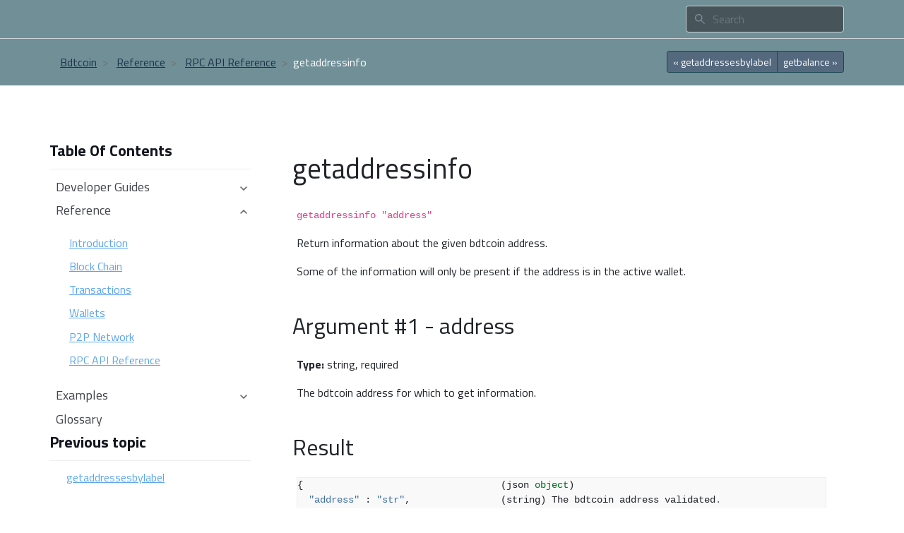

--- FILE ---
content_type: text/html
request_url: https://www.bdtcoin.org/reference/rpc/getaddressinfo.html
body_size: 6433
content:

<!DOCTYPE html>

<html>
  <head>
    <meta charset="utf-8" />
    <meta name="viewport" content="width=device-width, initial-scale=1.0">
    <meta charset="utf-8">
    <meta name="description" content="This site aims to provide the docs
                you need to understand Bdtcoin and start building Bdtcoin-based
                applications." />
    <meta name="viewport" content="width=device-width, initial-scale=1, shrink-to-fit=no">
    <meta http-equiv="x-ua-compatible" content="ie=edge">
    <meta property="og:title" content="getaddressinfo &#8212; Bdtcoin" />
    <meta property="og:description" content="This site aims to provide the
    docs you need to understand Bdtcoin and start building Bdtcoin-based
    applications." />
    <meta property="og:image" content="https://bdtcoin.org/_static/bdtcoindocs.png" />
    <meta property="og:type" content="website" />
    <link href="https://fonts.googleapis.com/css?family=Titillium+Web:400,700&display=swap" rel="stylesheet">
    
    <title>getaddressinfo &#8212; Bdtcoin</title>

    <link rel="stylesheet" href="../../_static/basic.css" type="text/css" />
    <link rel="stylesheet" href="../../_static/pygments.css" type="text/css" />
    <link rel="stylesheet" href="../../_static/sphinxbootstrap4.css" type="text/css" />
    <link rel="stylesheet" href="../../_static/bootstrap-4.3.1-dist/css/bootstrap.min.css" type="text/css" />
    <link rel="stylesheet" type="text/css" href="../../_static/css/main.css" />
    
    <script id="documentation_options" data-url_root="../../" src="../../_static/documentation_options.js"></script>
    <script src="../../_static/jquery.js"></script>
    <script src="../../_static/underscore.js"></script>
    <script src="../../_static/doctools.js"></script>
    <script src="../../_static/language_data.js"></script>
    <script src="../../_static/js/jquery.qrcode.js"></script>
    <script type="text/javascript" src="../../_static/bootstrap-4.3.1-dist/js/bootstrap.min.js"></script>
    <script type="text/javascript" src="../../_static/sphinxbootstrap4.js"></script>
    <link rel="shortcut icon" href="../../_static/favicon.png"/>
    <link rel="index" title="Index" href="../../genindex.html" />
    <link rel="search" title="Search" href="../../search.html" />
    <link rel="next" title="getbalance" href="getbalance.html" />
    <link rel="prev" title="getaddressesbylabel" href="getaddressesbylabel.html" /> 
  </head><body>
  
<nav class="navbar navbar-expand-md  fixed-top navbar-dark">
		<div class="content-container d-flex flex-wrap">
			<a class="navbar-brand py-1" href="../../index.html">
				<div class="header-logo">
					
				</div>
			</a>
			<button class="navbar-toggler navbar-dark ml-auto py-2 black" type="button" data-toggle="collapse"
				data-target="#exCollapsingNavbar2">
				&#9776;
			</button>
			<div class="navbar-collapse collapse" id="exCollapsingNavbar2">
				<ul class="navbar-nav mr-auto">
					
				</ul>
				<div class="dropdown-divider d-block d-md-none my-3"></div>
				
<form class="form-inline navbar-search" action="../../search.html" method="get">
  <input type="text" name="q" class="navbar-search-input form-control" placeholder="Search" />
  <input type="hidden" name="check_keywords" value="yes" />
  <input type="hidden" name="area" value="default" />
</form>

			</div>
		</div>
	
		<!--<div class="row hidden-sm-up">
						<div class="collapse navbar-toggleable-xs container" id="exCollapsingNavbar2">
								<div class="container">
								　　 <a class="navbar-brand" href="../../index.html">
												Bdtcoin
										</a>
								</div>
								<ul class="nav navbar-nav">
								</ul>
								<div class="dropdown-divider"></div>
								<div class="navbar-text">search<div>
								
<form class="form-inline navbar-search" action="../../search.html" method="get">
  <input type="text" name="q" class="navbar-search-input form-control" placeholder="Search" />
  <input type="hidden" name="check_keywords" value="yes" />
  <input type="hidden" name="area" value="default" />
</form>

						</div>
				</div>-->
</nav>
</div>

  
  <div class="breadcrumbs-section" role="navigation" aria-label="related navigation">
	<div class="content-container">
		<div class="d-flex justify-content-between flex-wrap">
			<ol class="breadcrumb">
				<li class="breadcrumb-item">
					<a href="../../index.html">Bdtcoin</a>
				</li>
				<li class="breadcrumb-item">
					<a href="../index.html" >Reference</a>
				</li>
				<li class="breadcrumb-item">
					<a href="index.html"  accesskey="U" class="active" >RPC API Reference</a>
				</li>
				<li class="breadcrumb-item active">getaddressinfo</li>
			</ol>

			<div class="btn-group btn-group-sm" role="group" aria-label="Basic example">
				<a href="getaddressesbylabel.html" title="Previous Chapter: getaddressesbylabel" class="btn btn-primary"
					role="botton" accesskey="P">
					&laquo; getaddressesbylabel
				</a>
				<a href="getbalance.html" title="Next Chapter: getbalance" class="btn btn-primary"
					role="botton" accesskey="N">
					getbalance &raquo;
				</a>
			</div>
		</div>
	</div>
</div>

  <div class="main container-fluid">
    <div class="content-container">
      <div class="row"> 
  
      <div class="sphinxsidebar d-none d-md-block">
        <div class="sphinxsidebarwrapper">          
            <h4>Table Of Contents</h4>
            
            
              <div class="sidebartoctree">
                <ul class="current">
<li class="toctree-l1"><a class="reference internal" href="../../devguide/index.html">Developer Guides</a><ul>
<li class="toctree-l2"><a class="reference internal" href="../../devguide/block_chain.html">Block Chain</a></li>
<li class="toctree-l2"><a class="reference internal" href="../../devguide/transactions.html">Transactions</a></li>
<li class="toctree-l2"><a class="reference internal" href="../../devguide/contracts.html">Contracts</a></li>
<li class="toctree-l2"><a class="reference internal" href="../../devguide/wallets.html">Wallets</a></li>
<li class="toctree-l2"><a class="reference internal" href="../../devguide/payment_processing.html">Payment Processing</a></li>
<li class="toctree-l2"><a class="reference internal" href="../../devguide/operating_modes.html">Operating Modes</a></li>
<li class="toctree-l2"><a class="reference internal" href="../../devguide/p2p_network.html">P2P Network</a></li>
<li class="toctree-l2"><a class="reference internal" href="../../devguide/mining.html">Mining</a></li>
</ul>
</li>
<li class="toctree-l1 current"><a class="reference internal" href="../index.html">Reference</a><ul class="current">
<li class="toctree-l2"><a class="reference internal" href="../intro.html">Introduction</a></li>
<li class="toctree-l2"><a class="reference internal" href="../block_chain.html">Block Chain</a></li>
<li class="toctree-l2"><a class="reference internal" href="../transactions.html">Transactions</a></li>
<li class="toctree-l2"><a class="reference internal" href="../wallets.html">Wallets</a></li>
<li class="toctree-l2"><a class="reference internal" href="../p2p_networking.html">P2P Network</a></li>
<li class="toctree-l2 current"><a class="reference internal" href="index.html">RPC API Reference</a></li>
</ul>
</li>
<li class="toctree-l1"><a class="reference internal" href="../../examples/index.html">Examples</a><ul>
<li class="toctree-l2"><a class="reference internal" href="../../examples/intro.html">Introduction</a></li>
<li class="toctree-l2"><a class="reference internal" href="../../examples/testing.html">Testing Applications</a></li>
<li class="toctree-l2"><a class="reference internal" href="../../examples/transactions.html">Transactions</a></li>
<li class="toctree-l2"><a class="reference internal" href="../../examples/payment_processing.html">Payment Processing</a></li>
<li class="toctree-l2"><a class="reference internal" href="../../examples/p2p_networking.html">P2P Network</a></li>
</ul>
</li>
<li class="toctree-l1"><a class="reference internal" href="../../glossary.html">Glossary</a></li>
</ul>

              </div>
            
          
  <h4>Previous topic</h4>
  <p class="topless"><a href="getaddressesbylabel.html"
                        title="previous chapter">getaddressesbylabel</a></p>
  <h4>Next topic</h4>
  <p class="topless"><a href="getbalance.html"
                        title="next chapter">getbalance</a></p>















        </div>
      </div>
       
  
        <div class="document">
        <div class="documentwrapper">
          <div class="bodywrapper">
            <div class="body">
              
  <div class="section" id="getaddressinfo">
<h1>getaddressinfo<a class="headerlink" href="getaddressinfo.html#getaddressinfo" title="Permalink to this headline">¶</a></h1>
<p><code class="docutils literal notranslate"><span class="pre">getaddressinfo</span> <span class="pre">&quot;address&quot;</span></code></p>
<p>Return information about the given bdtcoin address.</p>
<p>Some of the information will only be present if the address is in the active wallet.</p>
<div class="section" id="argument-1-address">
<h2>Argument #1 - address<a class="headerlink" href="getaddressinfo.html#argument-1-address" title="Permalink to this headline">¶</a></h2>
<p><strong>Type:</strong> string, required</p>
<p>The bdtcoin address for which to get information.</p>
</div>
<div class="section" id="result">
<h2>Result<a class="headerlink" href="getaddressinfo.html#result" title="Permalink to this headline">¶</a></h2>
<div class="highlight-default notranslate"><div class="highlight"><pre><span></span><span class="p">{</span>                                   <span class="p">(</span><span class="n">json</span> <span class="nb">object</span><span class="p">)</span>
  <span class="s2">&quot;address&quot;</span> <span class="p">:</span> <span class="s2">&quot;str&quot;</span><span class="p">,</span>                <span class="p">(</span><span class="n">string</span><span class="p">)</span> <span class="n">The</span> <span class="n">bdtcoin</span> <span class="n">address</span> <span class="n">validated</span><span class="o">.</span>
  <span class="s2">&quot;scriptPubKey&quot;</span> <span class="p">:</span> <span class="s2">&quot;hex&quot;</span><span class="p">,</span>           <span class="p">(</span><span class="n">string</span><span class="p">)</span> <span class="n">The</span> <span class="nb">hex</span><span class="o">-</span><span class="n">encoded</span> <span class="n">scriptPubKey</span> <span class="n">generated</span> <span class="n">by</span> <span class="n">the</span> <span class="n">address</span><span class="o">.</span>
  <span class="s2">&quot;ismine&quot;</span> <span class="p">:</span> <span class="n">true</span><span class="o">|</span><span class="n">false</span><span class="p">,</span>            <span class="p">(</span><span class="n">boolean</span><span class="p">)</span> <span class="n">If</span> <span class="n">the</span> <span class="n">address</span> <span class="ow">is</span> <span class="n">yours</span><span class="o">.</span>
  <span class="s2">&quot;iswatchonly&quot;</span> <span class="p">:</span> <span class="n">true</span><span class="o">|</span><span class="n">false</span><span class="p">,</span>       <span class="p">(</span><span class="n">boolean</span><span class="p">)</span> <span class="n">If</span> <span class="n">the</span> <span class="n">address</span> <span class="ow">is</span> <span class="n">watchonly</span><span class="o">.</span>
  <span class="s2">&quot;solvable&quot;</span> <span class="p">:</span> <span class="n">true</span><span class="o">|</span><span class="n">false</span><span class="p">,</span>          <span class="p">(</span><span class="n">boolean</span><span class="p">)</span> <span class="n">If</span> <span class="n">we</span> <span class="n">know</span> <span class="n">how</span> <span class="n">to</span> <span class="n">spend</span> <span class="n">coins</span> <span class="n">sent</span> <span class="n">to</span> <span class="n">this</span> <span class="n">address</span><span class="p">,</span> <span class="n">ignoring</span> <span class="n">the</span> <span class="n">possible</span> <span class="n">lack</span> <span class="n">of</span> <span class="n">private</span> <span class="n">keys</span><span class="o">.</span>
  <span class="s2">&quot;desc&quot;</span> <span class="p">:</span> <span class="s2">&quot;str&quot;</span><span class="p">,</span>                   <span class="p">(</span><span class="n">string</span><span class="p">,</span> <span class="n">optional</span><span class="p">)</span> <span class="n">A</span> <span class="n">descriptor</span> <span class="k">for</span> <span class="n">spending</span> <span class="n">coins</span> <span class="n">sent</span> <span class="n">to</span> <span class="n">this</span> <span class="n">address</span> <span class="p">(</span><span class="n">only</span> <span class="n">when</span> <span class="n">solvable</span><span class="p">)</span><span class="o">.</span>
  <span class="s2">&quot;isscript&quot;</span> <span class="p">:</span> <span class="n">true</span><span class="o">|</span><span class="n">false</span><span class="p">,</span>          <span class="p">(</span><span class="n">boolean</span><span class="p">)</span> <span class="n">If</span> <span class="n">the</span> <span class="n">key</span> <span class="ow">is</span> <span class="n">a</span> <span class="n">script</span><span class="o">.</span>
  <span class="s2">&quot;ischange&quot;</span> <span class="p">:</span> <span class="n">true</span><span class="o">|</span><span class="n">false</span><span class="p">,</span>          <span class="p">(</span><span class="n">boolean</span><span class="p">)</span> <span class="n">If</span> <span class="n">the</span> <span class="n">address</span> <span class="n">was</span> <span class="n">used</span> <span class="k">for</span> <span class="n">change</span> <span class="n">output</span><span class="o">.</span>
  <span class="s2">&quot;iswitness&quot;</span> <span class="p">:</span> <span class="n">true</span><span class="o">|</span><span class="n">false</span><span class="p">,</span>         <span class="p">(</span><span class="n">boolean</span><span class="p">)</span> <span class="n">If</span> <span class="n">the</span> <span class="n">address</span> <span class="ow">is</span> <span class="n">a</span> <span class="n">witness</span> <span class="n">address</span><span class="o">.</span>
  <span class="s2">&quot;witness_version&quot;</span> <span class="p">:</span> <span class="n">n</span><span class="p">,</span>            <span class="p">(</span><span class="n">numeric</span><span class="p">,</span> <span class="n">optional</span><span class="p">)</span> <span class="n">The</span> <span class="n">version</span> <span class="n">number</span> <span class="n">of</span> <span class="n">the</span> <span class="n">witness</span> <span class="n">program</span><span class="o">.</span>
  <span class="s2">&quot;witness_program&quot;</span> <span class="p">:</span> <span class="s2">&quot;hex&quot;</span><span class="p">,</span>        <span class="p">(</span><span class="n">string</span><span class="p">,</span> <span class="n">optional</span><span class="p">)</span> <span class="n">The</span> <span class="nb">hex</span> <span class="n">value</span> <span class="n">of</span> <span class="n">the</span> <span class="n">witness</span> <span class="n">program</span><span class="o">.</span>
  <span class="s2">&quot;script&quot;</span> <span class="p">:</span> <span class="s2">&quot;str&quot;</span><span class="p">,</span>                 <span class="p">(</span><span class="n">string</span><span class="p">,</span> <span class="n">optional</span><span class="p">)</span> <span class="n">The</span> <span class="n">output</span> <span class="n">script</span> <span class="nb">type</span><span class="o">.</span> <span class="n">Only</span> <span class="k">if</span> <span class="n">isscript</span> <span class="ow">is</span> <span class="n">true</span> <span class="ow">and</span> <span class="n">the</span> <span class="n">redeemscript</span> <span class="ow">is</span> <span class="n">known</span><span class="o">.</span> <span class="n">Possible</span>
                                    <span class="n">types</span><span class="p">:</span> <span class="n">nonstandard</span><span class="p">,</span> <span class="n">pubkey</span><span class="p">,</span> <span class="n">pubkeyhash</span><span class="p">,</span> <span class="n">scripthash</span><span class="p">,</span> <span class="n">multisig</span><span class="p">,</span> <span class="n">nulldata</span><span class="p">,</span> <span class="n">witness_v0_keyhash</span><span class="p">,</span>
                                    <span class="n">witness_v0_scripthash</span><span class="p">,</span> <span class="n">witness_unknown</span><span class="o">.</span>
  <span class="s2">&quot;hex&quot;</span> <span class="p">:</span> <span class="s2">&quot;hex&quot;</span><span class="p">,</span>                    <span class="p">(</span><span class="n">string</span><span class="p">,</span> <span class="n">optional</span><span class="p">)</span> <span class="n">The</span> <span class="n">redeemscript</span> <span class="k">for</span> <span class="n">the</span> <span class="n">p2sh</span> <span class="n">address</span><span class="o">.</span>
  <span class="s2">&quot;pubkeys&quot;</span> <span class="p">:</span> <span class="p">[</span>                     <span class="p">(</span><span class="n">json</span> <span class="n">array</span><span class="p">,</span> <span class="n">optional</span><span class="p">)</span> <span class="n">Array</span> <span class="n">of</span> <span class="n">pubkeys</span> <span class="n">associated</span> <span class="k">with</span> <span class="n">the</span> <span class="n">known</span> <span class="n">redeemscript</span> <span class="p">(</span><span class="n">only</span> <span class="k">if</span> <span class="n">script</span> <span class="ow">is</span> <span class="n">multisig</span><span class="p">)</span><span class="o">.</span>
    <span class="s2">&quot;str&quot;</span><span class="p">,</span>                          <span class="p">(</span><span class="n">string</span><span class="p">)</span>
    <span class="o">...</span>
  <span class="p">],</span>
  <span class="s2">&quot;sigsrequired&quot;</span> <span class="p">:</span> <span class="n">n</span><span class="p">,</span>               <span class="p">(</span><span class="n">numeric</span><span class="p">,</span> <span class="n">optional</span><span class="p">)</span> <span class="n">The</span> <span class="n">number</span> <span class="n">of</span> <span class="n">signatures</span> <span class="n">required</span> <span class="n">to</span> <span class="n">spend</span> <span class="n">multisig</span> <span class="n">output</span> <span class="p">(</span><span class="n">only</span> <span class="k">if</span> <span class="n">script</span> <span class="ow">is</span> <span class="n">multisig</span><span class="p">)</span><span class="o">.</span>
  <span class="s2">&quot;pubkey&quot;</span> <span class="p">:</span> <span class="s2">&quot;hex&quot;</span><span class="p">,</span>                 <span class="p">(</span><span class="n">string</span><span class="p">,</span> <span class="n">optional</span><span class="p">)</span> <span class="n">The</span> <span class="nb">hex</span> <span class="n">value</span> <span class="n">of</span> <span class="n">the</span> <span class="n">raw</span> <span class="n">public</span> <span class="n">key</span> <span class="k">for</span> <span class="n">single</span><span class="o">-</span><span class="n">key</span> <span class="n">addresses</span> <span class="p">(</span><span class="n">possibly</span> <span class="n">embedded</span> <span class="ow">in</span> <span class="n">P2SH</span> <span class="ow">or</span> <span class="n">P2WSH</span><span class="p">)</span><span class="o">.</span>
  <span class="s2">&quot;embedded&quot;</span> <span class="p">:</span> <span class="p">{</span>                    <span class="p">(</span><span class="n">json</span> <span class="nb">object</span><span class="p">,</span> <span class="n">optional</span><span class="p">)</span> <span class="n">Information</span> <span class="n">about</span> <span class="n">the</span> <span class="n">address</span> <span class="n">embedded</span> <span class="ow">in</span> <span class="n">P2SH</span> <span class="ow">or</span> <span class="n">P2WSH</span><span class="p">,</span> <span class="k">if</span> <span class="n">relevant</span> <span class="ow">and</span> <span class="n">known</span><span class="o">.</span>
    <span class="o">...</span>                             <span class="n">Includes</span> <span class="nb">all</span> <span class="n">getaddressinfo</span> <span class="n">output</span> <span class="n">fields</span> <span class="k">for</span> <span class="n">the</span> <span class="n">embedded</span> <span class="n">address</span><span class="p">,</span> <span class="n">excluding</span> <span class="n">metadata</span> <span class="p">(</span><span class="n">timestamp</span><span class="p">,</span> <span class="n">hdkeypath</span><span class="p">,</span> <span class="n">hdseedid</span><span class="p">)</span>
                                    <span class="ow">and</span> <span class="n">relation</span> <span class="n">to</span> <span class="n">the</span> <span class="n">wallet</span> <span class="p">(</span><span class="n">ismine</span><span class="p">,</span> <span class="n">iswatchonly</span><span class="p">)</span><span class="o">.</span>
  <span class="p">},</span>
  <span class="s2">&quot;iscompressed&quot;</span> <span class="p">:</span> <span class="n">true</span><span class="o">|</span><span class="n">false</span><span class="p">,</span>      <span class="p">(</span><span class="n">boolean</span><span class="p">,</span> <span class="n">optional</span><span class="p">)</span> <span class="n">If</span> <span class="n">the</span> <span class="n">pubkey</span> <span class="ow">is</span> <span class="n">compressed</span><span class="o">.</span>
  <span class="s2">&quot;timestamp&quot;</span> <span class="p">:</span> <span class="n">xxx</span><span class="p">,</span>                <span class="p">(</span><span class="n">numeric</span><span class="p">,</span> <span class="n">optional</span><span class="p">)</span> <span class="n">The</span> <span class="n">creation</span> <span class="n">time</span> <span class="n">of</span> <span class="n">the</span> <span class="n">key</span><span class="p">,</span> <span class="k">if</span> <span class="n">available</span><span class="p">,</span> <span class="n">expressed</span> <span class="ow">in</span> <span class="n">UNIX</span> <span class="n">epoch</span> <span class="n">time</span><span class="o">.</span>
  <span class="s2">&quot;hdkeypath&quot;</span> <span class="p">:</span> <span class="s2">&quot;str&quot;</span><span class="p">,</span>              <span class="p">(</span><span class="n">string</span><span class="p">,</span> <span class="n">optional</span><span class="p">)</span> <span class="n">The</span> <span class="n">HD</span> <span class="n">keypath</span><span class="p">,</span> <span class="k">if</span> <span class="n">the</span> <span class="n">key</span> <span class="ow">is</span> <span class="n">HD</span> <span class="ow">and</span> <span class="n">available</span><span class="o">.</span>
  <span class="s2">&quot;hdseedid&quot;</span> <span class="p">:</span> <span class="s2">&quot;hex&quot;</span><span class="p">,</span>               <span class="p">(</span><span class="n">string</span><span class="p">,</span> <span class="n">optional</span><span class="p">)</span> <span class="n">The</span> <span class="n">Hash160</span> <span class="n">of</span> <span class="n">the</span> <span class="n">HD</span> <span class="n">seed</span><span class="o">.</span>
  <span class="s2">&quot;hdmasterfingerprint&quot;</span> <span class="p">:</span> <span class="s2">&quot;hex&quot;</span><span class="p">,</span>    <span class="p">(</span><span class="n">string</span><span class="p">,</span> <span class="n">optional</span><span class="p">)</span> <span class="n">The</span> <span class="n">fingerprint</span> <span class="n">of</span> <span class="n">the</span> <span class="n">master</span> <span class="n">key</span><span class="o">.</span>
  <span class="s2">&quot;labels&quot;</span> <span class="p">:</span> <span class="p">[</span>                      <span class="p">(</span><span class="n">json</span> <span class="n">array</span><span class="p">)</span> <span class="n">Array</span> <span class="n">of</span> <span class="n">labels</span> <span class="n">associated</span> <span class="k">with</span> <span class="n">the</span> <span class="n">address</span><span class="o">.</span> <span class="n">Currently</span> <span class="n">limited</span> <span class="n">to</span> <span class="n">one</span> <span class="n">label</span> <span class="n">but</span> <span class="n">returned</span>
                                    <span class="k">as</span> <span class="n">an</span> <span class="n">array</span> <span class="n">to</span> <span class="n">keep</span> <span class="n">the</span> <span class="n">API</span> <span class="n">stable</span> <span class="k">if</span> <span class="n">multiple</span> <span class="n">labels</span> <span class="n">are</span> <span class="n">enabled</span> <span class="ow">in</span> <span class="n">the</span> <span class="n">future</span><span class="o">.</span>
    <span class="s2">&quot;str&quot;</span><span class="p">,</span>                          <span class="p">(</span><span class="n">string</span><span class="p">)</span> <span class="n">Label</span> <span class="n">name</span> <span class="p">(</span><span class="n">defaults</span> <span class="n">to</span> <span class="s2">&quot;&quot;</span><span class="p">)</span><span class="o">.</span>
    <span class="o">...</span>
  <span class="p">]</span>
<span class="p">}</span>
</pre></div>
</div>
</div>
<div class="section" id="examples">
<h2>Examples<a class="headerlink" href="getaddressinfo.html#examples" title="Permalink to this headline">¶</a></h2>
<div class="highlight-shell notranslate"><div class="highlight"><pre><span></span>bdtcoin-cli getaddressinfo <span class="s2">&quot;bc1q09vm5lfy0j5reeulh4x5752q25uqqvz34hufdl&quot;</span>
</pre></div>
</div>
<div class="highlight-shell notranslate"><div class="highlight"><pre><span></span>curl --user myusername --data-binary <span class="s1">&#39;{&quot;jsonrpc&quot;: &quot;1.0&quot;, &quot;id&quot;: &quot;curltest&quot;, &quot;method&quot;: &quot;getaddressinfo&quot;, &quot;params&quot;: [&quot;bc1q09vm5lfy0j5reeulh4x5752q25uqqvz34hufdl&quot;]}&#39;</span> -H <span class="s1">&#39;content-type: text/plain;&#39;</span> http://127.0.0.1:7397/
</pre></div>
</div>
</div>
</div>


            </div>
          </div>
        </div>
      </div>
        <div class="clearer"></div>
        </div>
      </div>
    </div>
<footer class="footer">
  <div class="footer-with-logo">
    <div class="footer-container">
      <a href="https://bdtcoin.org/">
        <div class="footer-logo"></div>
      </a>

      <div class="footer-row ">
        <div class="donate">
          <div class="donate-row">
            <div>
              <span class="footer-title">Support Bdtcoin.org:</span>
              <button onclick="openDonationModal()" class="donate-btn">Donate</button>
              <p class="donate-text">
                <a class="donate-link" href="bdtcoin:bVVfsqKBFYVyRyo9oEwhLQynxiS4gyn6Zu" target="_blank">bVVfsqKBFYVyRyo9oEwhLQynxiS4gyn6Zu</a>
              </p>
            </div>
          </div>
        </div>
        
        <div class="footermenu">
          <div class="footermenu-item footermenu-introduction">
            <p class="footer-title">Introduction:</p>
            <ul class="footermenu-list">
              <li>
                <a href="https://bdtcoin.org/bdtcoin-for-individuals">Individuals</a>
              </li>
              <li>
                <a href="https://bdtcoin.org/bdtcoin-for-businesses">Businesses</a>
              </li>
              <li>
                <a href="../../index.html">Developers</a>
              </li>
              <li>
                <a href="https://bdtcoin.org/getting-started">Getting started</a>
              </li>
              <li>
                <a href="https://bdtcoin.org/how-it-works">How it works</a>
              </li>
              <li>
                <a href="https://bdtcoin.org/you-need-to-know">You need to know</a>
              </li>
                <a href="https://bdtcoin.org/bdtcoin-paper">White paper</a>
              </li>
            </ul>
          </div>
          
          <div class="footermenu-item footermenu-resources">
            <p class="footer-title">Resources:</p>
            <ul class="footermenu-list">
              <li>
                <a href="https://bdtcoin.org/resources">Resources</a>
              <li>
                <a href="https://bdtcoin.org/exchanges">Exchanges</a>
              </li>
              <li>
                <a href="https://bdtcoin.org/community">Community</a>
              </li>
              <li>
                <a href="https://bdtcoin.org/vocabulary">Vocabulary</a>
              </li>
              <li>
                <a href="https://bdtcoin.org/events">Events</a>
              </li>
              <li>
                <a href="https://bdtcoin.org/bdtcoin-core/">Bdtcoin Core</a>
              </li>
            </ul>
          </div>
          
          <div class="footermenu-item footermenu-participate">
            <p class="footer-title">Participate:</p>
            <ul class="footermenu-list">
              <li>
                <a href="https://bdtcoin.org/support-bdtcoin">Support Bdtcoin</a>
              
              </li>
              <li>
                <a href="https://bdtcoin.org/buy">Buy Bdtcoin</a>
              </li>
              <li>
                <a href="https://bdtcoin.org/full-node">Running a full node</a>
              </li>
              <li>
                <a href="https://bdtcoin.org/development">Development</a>
              </li>
            </ul>
          </div>
          <div class="footermenu-item footermenu-other">
            <p class="footer-title">Other:</p>
            <a href="https://bdtcoin.org/scams">Avoid Scams</a>
            <a href="https://bdtcoin.org/legal">Legal</a>
            <a href="https://bdtcoin.org/privacy">Privacy Policy</a>
            <a href="https://bdtcoin.org/press">Press</a>
            <a href="https://bdtcoin.org/about-us">About bdtcoin.org</a>
            <a href="https://bdtcoin.org/blog">Blog</a>
          </div>
        </div>
      </div>
    </div>
  </div>
  <div class="copyright">
      <div>&copy; Copyright Bdtcoin Project 2021-2022.</div>
  </div>
</footer>

<div id="donation-modal" style="display: none" class="donation-modal open">
  <div>
    <div>
      <div class="modal-close-btn" onclick="closeDonationModal()">×</div>
      <p class="modal-header-text">Donate to Bdtcoin.org</p>
    </div>
    <p class="modal-subheader">Use this QR code or address below</p>
    <div style="text-align: center;">
      <div id="donation-qr-code" data-address="bVVfsqKBFYVyRyo9oEwhLQynxiS4gyn6Zu"></div>
    </div>
    <div>
      <a
        class="donation-bdtc-address"
        href="bdtcoin:bVVfsqKBFYVyRyo9oEwhLQynxiS4gyn6Zu"
        target="_blank"
      >
        bVVfsqKBFYVyRyo9oEwhLQynxiS4gyn6Zu
      </a>
    </div>
    <div style="overflow-y:hidden;text-align: center;">
      <div class="donation-buttons">
        <button type="button" class="donation-amount-btn" data-amount-usd="5">
          $5.00
          <div class="donation-amount-usd-in-bdtc">(... BDTC)</div>
        </button>
        <button type="button" class="donation-amount-btn" data-amount-usd="25">
          $25.00
          <div class="donation-amount-usd-in-bdtc">(... BDTC)</div>
        </button>
        <button type="button" class="donation-amount-btn" data-amount-usd="50">
          $50.00
          <div class="donation-amount-usd-in-bdtc">(... BDTC)</div>
        </button>
      </div>

      <div class="donation-inputs">
        <input
          type="text"
          placeholder="Or custom amount? (BDTC)"
          id="donation-input-amount-bdtc" class="donation-amount-input">
        <input
          type="text"
          placeholder="Or custom amount? (USD)"
          id="donation-input-amount-usd" class="donation-amount-input">
      </div>

      <div>
        <textarea
          class="donation-amount-input"
          id="donation-input-message"
          placeholder="Optional description (for your wallet)"></textarea>
      </div>
    </div>
  </div>
</div>
  </body>
</html>

--- FILE ---
content_type: text/css
request_url: https://www.bdtcoin.org/_static/sphinxbootstrap4.css
body_size: 18960
content:
/*
Base styles
*/

body {
    display: none;
    font-size: 1em;
    font-family: Avenir , "Open Sans" , "Helvetica Neue" , Helvetica , Arial , Verdana , Roboto , "游ゴシック" , "Yu Gothic" , "游ゴシック体" , "YuGothic" , "ヒラギノ角ゴ Pro W3" , "Hiragino Kaku Gothic Pro" , "Meiryo UI" , "メイリオ" , Meiryo , "ＭＳ Ｐゴシック" , "MS PGothic" , sans-serif;
}

html body {
    font-family: 'Titillium Web', -apple-system,BlinkMacSystemFont,'Segoe UI',Roboto,'Helvetica Neue',Arial,'Noto Sans',sans-serif,'Apple Color Emoji','Segoe UI Emoji','Segoe UI Symbol','Noto Color Emoji'
}

body div.body {
    max-width: none;
    min-width: auto;
}
.container {
    max-width: 1170px;
    margin: 0 auto;
    padding: 0 30px;
}
/*
a {
    color: rgb(85, 89, 92);
}
*/

.headerlink {
    color: rgb(255,255,255);
}

.figure {
    margin: 7px 0px 7px 0px;
}

.main {
    width: 80%;
    margin-left: auto;
    margin-right: auto;
    padding: 64px 0 76px;
}

#acknowledgments .toctree-wrapper {
    display: none;
}


*[id]:before {
  display: block;
  content: " ";
  margin-top: -54px;
  height: 54px;
  visibility: hidden;
}


/*
Document Class styles
*/
div.documentwrapper{
    padding: 0px 25px 0px 50px;
}

div.document h1 {
    margin: 30px -14px 28px -20px;
    padding: 0px 14px 0px 14px;
}

div.document h2 {
    margin: 30px -14px 24px -20px;
    padding: 0px 14px 0px 14px;
}

div.document h3 {
    margin: 30px -14px 22px -20px;
    padding: 0px 14px 0px 14px;
}

div.document h4 {
    margin: 30px -14px 16px -20px;
    padding: 0px 14px 0px 14px;
}

div.document h5 {
    margin: 30px -14px 16px -20px;
    padding: 0px 14px 0px 14px;
}

div.document h6 {
    margin: 30px -14px 16px -20px;
    padding: 0px 14px 0px 14px;
}

div.document .blockquote {
    font-size: 1em;
}
/*
Navbar Class styles
*/
.navbar {
    background: #2d5b66ad;
    border-bottom: 1px solid #ced4da;
}
nav.navbar.fixed-top {
    z-index: 100;
    padding-left: 0;
    padding-right: 0;
}
.navbar-row {
    display: flex;
    align-items: center;
    justify-content: space-between;
    width: 100%;
}
.navbar-version {
    padding-top: 10px;
    margin-right: 30px;
}

.navbar .navbar-brand {
    background-size: contain;
    height: 37px;
}
.navbar .navbar-brand img.logo {
    margin-top: -4px;
    height: 37px;
}
.navbar.navbar-dark span.navbar-version{ /* hide version in dark navbar */
    color: #343a40;
    border: none;
    background: #f8f9fa;
}
form.navbar-search .navbar-search-input {
    width: 100%;
    padding-left: 37px;
    background: #47555a url('search.svg') 11px 50% no-repeat;
}
.dropdown-toggle{
    cursor: pointer;
}
.navbar-dark button.navbar-toggler{
    border-color: rgba(0,0,0,.5);
}
.navbar-collapse .dropdown-divider {
    border-color: rgba(255, 255, 255, 0.5);
}

/*
Navbar Dropdown styles
*/
#navbar-pages > ul {
    width: calc(200% + 100px);
}

#navbar-pages > ul > li
    position: relative;
}

#navbar-pages > ul > li > a{
    display: block;
    overflow: hidden;
    white-space: nowrap;
    text-overflow: ellipsis;
    line-height: 25px;
    font-size: 12px;
}

#navbar-pages > ul > li > ul,
#navbar-pages > ul > li > ul > li > ul,
#navbar-pages > ul > li > ul > li > ul > li > ul {
    display: none;
    list-style: none;
}

#navbar-pages > ul > li:hover > ul,
#navbar-pages > ul > li > ul > li:hover > ul,
#navbar-pages > ul > li > ul > li > ul > li:hover > ul{
    position: absolute;
    z-index: 1010;
    margin-top: -6px;
    padding: 5px 0px 5px 0px;
    background-color: rgb(255,255,255);
    display: block;
    top: 0px;
    left:101%;
    width: 100%;
}
#navbar-pages > ul > li:hover > ul > li,
#navbar-pages > ul > li > ul > li:hover > ul > li,
#navbar-pages > ul > li > ul > li > ul > li:hover > ul > li{
    position: relative;
}

#navbar-pages > ul > li:hover > ul > li > a,
#navbar-pages > ul > li > ul > li:hover > ul > li > a,
#navbar-pages > ul > li > ul > li > ul > li:hover > ul > li > a{
    position: relative;
    display: block;
    overflow: hidden;
    white-space: nowrap;
    text-overflow: ellipsis;
}

#navbar-pages .arrow:after {
    content: "";
    display: inline-block;
    border: 6px solid transparent;
    border-left-color: rgba(0, 0, 0, 0.15);
    float: right;
    margin-top: 6px;
    position: absolute;
    right: 1px;
}

/*
Sidebar styles
*/

.main a {
    text-decoration: underline;
    color: #3490E6;
    opacity: 0.8;
}

div.sphinxsidebar {
    margin-left: 0px;
    padding: 0px;
    white-space: nowrap;
    text-overflow: ellipsis;
    -webkit-text-overflow: ellipsis; /* Safari */
    -o-text-overflow: ellipsis; /* Opera */
    font-size: 100%!important;
}

div.sphinxsidebar > div.sphinxsidebarwrapper {
    display: block;
    padding-left: 0px;
    padding-right: 0px;
    z-index: 1;
}

div.sphinxsidebar > div.sphinxsidebarwrapper h3,
div.sphinxsidebar > div.sphinxsidebarwrapper h4 {
    font-size: 1.3em;
    margin-left: 10px;
    padding: 12px 0px 3px 10px;
    border-bottom: 1px solid rgb(236, 238, 239);
}
div.sphinxsidebar > div.sphinxsidebarwrapper h4 {
    margin: 0 0 11px;
    padding: 0 0 8px;
    font-weight: 600;
    font-size: 22px;
    line-height: 36px;
    color: #13161F;
}

div.sphinxsidebar > div.sphinxsidebarwrapper p.topless {
    padding: 0 0px .5em 1.5em;
}
.sidebartoctree .toctree-l1 > .reference {
    font-size: 18px;
    line-height: 24px;
    color: #13161F;
    opacity: 0.8;
    text-decoration: none;
}
div.sphinxsidebarwrapper > div.sidebartoctree > ul li.toctree-l1 a.arrow {
    width: 10px;
    height: 6px;
    border: none;
    margin: 11px 0 0;
    background: url('img/angle.svg') center no-repeat;
    background-size: contain;
}
div.sphinxsidebarwrapper > div.sidebartoctree > ul li.toctree-l1 a.arrow.collapsed {
    transform: rotate(180deg);
}

div.sphinxsidebar > div.sphinxsidebarwrapper a.reference {
    white-space: nowrap;
    text-overflow: ellipsis;
    display: block;
    padding: .1em .5em;
}

div.sphinxsidebar > div.sphinxsidebarwrapper a.reference.current {
    font-weight: 600;
    font-size: 18px;
    color: #FF7E00;
    text-decoration: none;
    cursor: default;
}
sphinxsidebar > div.sphinxsidebarwrapper .toctree-l2 a.reference {
    font-size: 18px;
    line-height: 24px;
    text-decoration: underline;
    color: #3490E6;
    opacity: 0.8;
}

/* sidebar tree minus icon  */
div.sphinxsidebarwrapper > div.sidebartoctree > ul a.arrow:not(.collapsed) {
    border-bottom: .3em solid rgba(0, 0, 0, .4);
    width: 1em;
    height: 0;
    margin: .6em 0 0 0;
    position: absolute;
    z-index: 10;
    right: .3em;
}

/* sidebar tree arrow icon */
div.sphinxsidebarwrapper > div.sidebartoctree > ul a.arrow.collapsed {
    border: .5em solid transparent ;
    border-top: .5em solid rgba(0, 0, 0, .4);
    width: 0;
    height: 0;
    margin: .5em 0 0 0;
    position: absolute;
    z-index: 10;
    right: .3em;
}
.sphinxsidebarwrapper .toctree-l1 > ul {
    padding: 18px 0 17px 20px;
    margin: 0;
}

ul.nav ul{ /* sidebaartreeview no list styles */
    list-style: none!important;
}
.sidebartoctree > nav {
    padding-bottom: 18px;
}
.nav-pills .nav-item+.nav-item {
    margin-top: 6px;
}

/* sidebar search form styles */
div.sphinxsidebar #searchbox form input[type="text"]{
    width: 100%;
    float: none;
    padding: .375rem .75rem;
    border: 1px solid #ced4da;
    font-size: 1rem;
    font-family: inherit;
}

/*
Footer styles
*/

footer.footer {
    position-relative;
    border-top: 1px solid rgb(236, 238, 239);
	color: rgb(85, 89, 92);
	padding: 10px 18px;
    margin-top: 20px;
    background: #090C14;
    padding: 0;
}

.footer-container {
    max-width: 1230px;
    width: 100%;
    padding: 0 15px;
    margin: 0 auto;
}

.footer-with-logo {
    display: none;
    width: 100%;
    padding: 60px 0 55px;
    content: '';
    background: url('footer.svg') top no-repeat;
    background-color: #13161F;
}

.footer-logo {
    content: '';
    width: 112px;
    height: 25px;
    background: url('Logo.svg') no-repeat;
    margin: 0 auto 155px;
}

.logo {
    content: '';
    width: 112px;
    height: 25px;
    background: url('Logo.svg') no-repeat;
    margin-right: 15px;
}
.logo-light {
    content: '';
    width: 270px;
    height: 33px;
    /* background: url('Logo-light.svg') no-repeat; */
    background-size: contain;
}
.footer-row {
    display: flex;
    justify-content: space-between;
    flex-wrap: wrap;
}
.donate {
    max-width: 295px;
}
.donate-row {
    display: flex;
    flex-direction: column;
}
.donate-btn {
    width: 90px;
    height: 35px;
    margin-left: 30px;
    padding: 5px 16px;
    box-sizing: border-box;
    text-align: center;
    border-radius: 1px;
    background: #FF9500;
    color: #fff;
    border: none;
}
.donate-text {
    margin-top: 5px;
}
.donate-link {
    display: block;
    margin-top: 5px;
    text-decoration: underline;
}
.donate-qrcode {
    max-width: 120px;
    margin-top: 20px;
}
.donate-qrcode img {
    max-width: 100%;
}
.footer-title {
    font-size: 100%;
    color: #FFFFFF;
    text-align: left;
    line-height: 52px;
    font-weight: 600;
    margin: 0;
}
.footermenu {
    display: flex;
    justify-content: flex-end;
    max-width: 665px;
}
.footermenu-item {
    margin-right: 60px;
}
.footermenu-item:last-child {
    margin-right: 0;
}
.footermenu-title {
    margin-bottom: 7px;
    font-weight: 600;
    line-height: 52px;
    color: #FFFFFF;
}
.footermenu-list{
    margin: 0;
    padding: 0;
}
.footermenu li{
    margin: 0;
    list-style: none;
}
.footermenu a {
    display: block;
    font-size: 106.25%;
    line-height: 34px;
    color: rgb(157, 157, 157);
    white-space: nowrap;
}
.footermenu a:hover {
    color: rgb(157, 157, 157);
    text-decoration: none;
}

.footer-bottom-link {
    font-size: 17px;
    line-height: 26px;
    color: #3490E6;
}
.footer-bottom-link + .footer-bottom-link {
    margin-left: 35px;
}

.donation-modal {
    background: white;
    padding:20px;
    position: fixed;
    padding: 20px 15px;
    max-width: 770px;
    width: 100%;
    box-sizing: border-box;
    top: 50%;
    left: 50%;
    transform: translate(-50%, -50%);
    z-index: 1000;
    margin: 0 auto;
    border-radius: 8px;
    transition: transform .2s ease-in, opacity .12s ease-in;
    transform-origin: top;
    overflow-y: auto;
}
.donation-modal.hidden {
    transform: translate(-50%, -50%) scale(0.7);
    opacity: 0;
}

.donation-modal.open {
    height: 755px;
    max-height: 100%;
    transform: translate(-50%, -50%) scale(1);
    opacity: 1;
    -ms-overflow-style: none;
    overflow: -moz-scrollbars-none; 
}
.modal-close-btn {
    position: absolute;
    top: 20px;
    right: 30px;
    cursor: pointer;
    font-size: 200%;
    line-height: 16px;

}
.modal-close-btn:hover {
    color: #2c6fad;
}
.modal-header-text {
    width: 100%;
    line-height: 65px;
    text-align: center;
    font-size: 162.5%;
    font-weight: normal;
    color: #FF7E00;
}

.modal-subheader {
    text-align: center;
    font-size: 20px;
    line-height: 34px;
    margin: 47px 0 13px;
}

.donation-bdtc-address {
    display: block;
    text-align: center;
    margin: 27px 0 25px;
    line-height: 26px;
    font-size: 17px;
    color: #3490E6;
    text-decoration: underline;
}
.donation-buttons {

}
.donation-amount-btn {
    width: 170px;
    height: 65px;
    box-sizing: border-box;
    cursor: pointer;
    background-color: #F7931A;
    border: none;
    border-radius: 1px;
    color: white;
    margin: 0 15px 30px;
}
.donation-amount-btn:hover {
    background-color: #F7931A;
}
.donation-amount-usd-in-bdtc {
    font-size: 75%;
}
.donation-inputs {
    max-width: 570px;
    width: 100%;
    margin: 0 auto;
    display: flex;
    justify-content: space-between;
}
.donation-amount-input {
    width: 48%;
    margin-top: 30px;
    padding: 15px 15px 15px 20px;
    border: 1px solid #dadada;
    border-radius: 1px;
    resize: none;
}
textarea.donation-amount-input {
    max-width: 570px;
    width: 100%;
    margin: 33px 0 30px;
}
.modal-drop {
    position: fixed;
    top: 0;
    bottom: 0;
    left: 0;
    right: 0;
    z-index: 101;
    background-color: rgba(0, 0, 0, 0.38);
    opacity: 0;
    transition: opacity .2s ease-in;
}
.header-logo {
    display: flex;
    align-items: center;
}

.logo-text {
    margin: 0;
    font-size: 15px;
    line-height: 30px;
    letter-spacing: 0.5px;
    text-transform: uppercase;
    color: #FF7E00;
    text-align: center;
    vertical-align: middle;
}

.black {
    color: #000;
}

.copyright {
    display: flex;
    justify-content: space-between;
    flex-wrap: wrap;
    max-width: 1170px;
    margin: 0 auto;
    padding: 25px 15px;
}

.footer .btn{ /* set margin because of flex-wrap */
    margin-top: 8px;
}

#btt {
  display: none;
}

/*
Admonition Styles
*/
.admonition-title {
    font-weight: bold;
    margin-top: -10px;
}

p.admonition-title > div.icon {
    width:26px;
    height:26px;
    -moz-border-radius:13px;
    -webkit-border-radius:13px;
    border-radius:13px;
    top: 7px;
    margin-right: 5px;
}

div.alert-info > p.admonition-title > div.icon {
    background:rgb(49, 112, 143);

}
div.alert-info > p.admonition-title > div.icon > div.question-mark:before {
    color: rgb(217, 237, 247);
    content: "?";
    font-size: 25px;
    position: relative;
    left: 5px;
    top: -5px;
}

div.alert-success > p.admonition-title > div.icon {
    background:rgb(60, 118, 61);
}

div.alert-success > p.admonition-title > div.icon > div.check-mark:before  {
    content: "";
    border: solid rgb(223, 240, 216);
    border-width: 4px 4px 0px 0px;
    -webkit-transform: rotate(135deg);
    -moz-transform: rotate(135deg);
    -ms-transform: rotate(135deg);
    -o-transform: rotate(135deg);
    transform: rotate(135deg);
    left: 5px;
    position: absolute;
    width: 15px;
    height: 10px;
    top: 6px;
}

div.alert-warning > p.admonition-title > div.icon {
    background:rgb(138, 109, 59);
}

div.alert-warning > p.admonition-title > div.icon > div.information-mark {
    width:6px;
    height:6px;
    -moz-border-radius:6px;
    -webkit-border-radius:6px;
    border-radius:6px;
    background:rgb(252, 248, 227);
    left: 10px;
    position: absolute;
    top: 3px;
}
div.alert-warning > p.admonition-title > div.icon > div.information-mark:before {
    content: "";
    border: solid rgb(252, 248, 227);
    border-width: 2px 4px 2px 0px;
    font-size: 25px;
    position: absolute;
    left: -1px;
    top: 8px;
    padding: 1px;
    height: 12px;
}

div.alert-warning > p.admonition-title > div.icon > div.information-mark:after {
    content: "";
    border: solid rgb(252, 248, 227);
    border-width: 0px 0px 2px 0px;
    font-size: 25px;
    position: absolute;
    left: 5px;
    top: 8px;
    padding: 1px;
    height: 12px;
}

div.alert-danger > p.admonition-title > div.icon {
    background:rgb(169, 68, 66);

}
div.alert-danger > p.admonition-title > div.icon > div.exclamation-mark:before {
    color: rgb(242, 222, 222);
    content: "!";
    font-size: 25px;
    position: absolute;
    left: 9px;
    top: -5px;
}

/*
Breadcrumb styles
*/

.related {
    
        margin-top: 54px;
    
}

.black {
    color: #000
}

/*
Code-block style
*/

.highlight {
    background-color: rgb(249, 249, 249);
    border: solid 1px rgb(236, 238, 239);
    margin: 10px 0px 10px 0px;
}

.highlight > pre {
    margin: 16px 16px 16px 16px;
}

/* Table */
.table {
    width: auto;
}

tr.row-odd {
    background-color: rgb(255, 255, 255);
}


/* Download */
code.download {
    background-color: inherit;
    color: inherit;
}

div.icon {
    height: 1em;
    width: 1em;
    position: relative;
    margin: 0px;
    overflow: visible;
    display: inline-block;
}

div.icon div.download {
    width: 16px;
    height: 6px;
    border: 3px solid rgb(2, 117, 216);
    border-top: none;
    position: absolute;
    bottom: -2px;
}

div.icon div.download:after {
    width: 0px;
    height: 0px;
    content: '';
    position: absolute;
    border-style: solid;
    border-color: rgb(2, 117, 216) transparent transparent transparent;
    border-width: 6px;
    left: -1px;
    top: -4px;
}

div.icon div.download:before {
    content: '';
    position: absolute;
    width: 4px;
    height: 5px;
    background: rgb(2, 117, 216);
    top: -9px;
    left: 3px;
}

/* search */
ul.search {
    list-style: none;
    padding-left: 20px;
}

ul.search > li {
    padding: 20px;
    border-radius: 4px;
    border: solid 1px rgb(229,229,229);
    margin-bottom : 12px;
    background-image: none !important;
}

ul.search > li > a{
    font-size: 20px;
    font-weight: 500;
}

ul.search > li >  div.context {
    font-size: 0.875em;
}

ul.search > li >  div.context > span.highlighted {
    font-weight: bold;
    padding: 2px 5px;
    border-radius: 4px;
    background-color: #f0ad4e;
}

/*
Blockquote
*/
blockquote {
   padding-left: 1em;
}

@media (max-width: 47.9em) {
  .main {
      width: 100%;
  }
  div.documentwrapper{
    padding: 0px 5px 0px 5px;
  }
}
@media (max-width: 600px) {
    .donation-inputs {
        flex-direction: column;
    }
    .donation-amount-input {
        width: 100%;
    }
}
@media handheld, only screen and ( max-width: 67.5em ), only screen and ( max-device-width: 67.5em ) {
    .footermenu-item {
        margin-right: 35px;
    }
}
@media handheld, only screen and ( max-width: 60em ), only screen and ( max-device-width: 60em ) {
    .footer{
        line-height:1.5em;
        width:auto;
        padding-top: 100px;
    }
    .footer-logo {
        margin-bottom: 65px;
    }
    .footer-row {
        -webkit-box-orient: vertical;
        -webkit-box-direction: normal;
            -ms-flex-direction: column;
                flex-direction: column;
    }
    .footermenu {
        justify-content: space-between;
        max-width: 100%;
    }
    .donate {
        max-width: initial;
        margin-bottom: 65px;
    }
    .donate-row {
        flex-direction: row;
        justify-content: space-between;
        align-items: center;
    }
}
@media handheld, only screen and ( max-width: 48em ), only screen and ( max-device-width: 48em ){
    .footermenu {
        flex-wrap: wrap;
    }
    .footermenu-item {
        margin-right: 0;
        width: 50%;
        margin-bottom: 30px;
    }
    .footermenu-item:nth-child(even) {
        text-align: right;
    }
    .footermenu-item:nth-child(even) .footer-title {
        text-align: right;
    }
}
@media handheld, only screen and ( max-width: 40em ), only screen and ( max-device-width: 40em ){
    .logo-text {
        font-size: 12px;
    }
    .logo-light {
        width: 270px;
        max-width: 220px;
        height: 27px;
    }
    .footer-logo {
        margin-bottom: 30px;
    }
    .donate-btn {
        display: none;
    }
    .donate {
        margin-bottom: 30px;
    }
    .donate-row {
        flex-direction: column;
    }
}

--- FILE ---
content_type: text/css
request_url: https://www.bdtcoin.org/_static/css/main.css
body_size: 5639
content:
body {
  margin-top: 54px;
}

.content-container {
  max-width: 1170px;
  width: 100%;
  margin: 0 auto;
  padding: 0 30px;
}

/* Hero */
.hero {
  width: 100%;
  padding: 64px 0 60px;
  background: #13161F;
  background: url(../img/img4.png) no-repeat center center fixed;
  background-size: cover;
  background-color: #0b5377;
}
.hero-small-title {
  font-size: 26px;
  line-height: 65px;
  color: #FF7E00;
}
.main-title {
  max-width: 754px;
  font-size: 50px;
  line-height: 65px;
  color: #FFFFFF;
}
.hero-nav {
  margin: 60px 0 0;
}
.hero-nav ul {
  display: flex;
  justify-content: space-between;
  flex-wrap: wrap;
  margin: 0;
  padding: 0;
  list-style: none;
}
.hero-nav .toctree-l1 {
  width: 22.9%;
}
.hero-nav .toctree-l1 + .toctree-l1 {
  margin-left: 2.7%;
}
.hero-nav .reference {
  position: relative;
  display: block;
  height: 100%;
  padding: 100px 20px 57px;
  background: #090C14;
  border-radius: 1px;
  font-size: 22px;
  line-height: 42px;
  text-align: center;
  color: #FFFFFF;
}
.hero-nav .reference::after {
  content: 'Learn more';
  position: absolute;
  bottom: 38px;
  left: 50%;
  transform: translate(-50%, 0%);
  font-size: 16px;
  line-height: 24px;
  color: #9D9D9D;
}
.hero-nav .reference:hover {
  text-decoration: none;
}
.reference::before {
  content: '';
  position: absolute;
  top: 47px;
  left: 50%;
  transform: translateX(-50%);
}
.hero-nav .toctree-l1:nth-child(1) .reference::before {
  width: 43px;
  height: 34px;
  background: url('../img/notebook.svg') center no-repeat;
  background-size: contain;
}
.hero-nav .toctree-l1:nth-child(2) .reference::before {
  width: 46px;
  height: 40px;
  background: url('../img/search.svg') center no-repeat;
  background-size: contain;
}
.hero-nav .toctree-l1:nth-child(3) .reference::before {
  width: 36px;
  height: 42px;
  background: url('../img/docs.svg') center no-repeat;
  background-size: contain;
}
.hero-nav .toctree-l1:nth-child(4) .reference::before {
  width: 36px;
  height: 43px;
  background: url('../img/dictionary.svg') center no-repeat;
  background-size: contain;
}

/* Breadcrumbs */
.breadcrumbs-section {
  padding: 18px 0;
  background: #2d5b66ad;
}
.breadcrumb {
  align-items: center;
  padding: 0;
  margin: 0;
  background: none;
}
.breadcrumb-item {
  font-size: 16px;
  line-height: 30px;
}
.breadcrumb-item a {
  color: #1d344a;
  text-decoration: underline;
}
.breadcrumb-item a:hover {
  text-decoration: none;
}
.breadcrumb-item.active {
  color: #fff;
}
.breadcrumb-item + .breadcrumb-item::before {
  content: '>';
  color: #727272;
}
.btn-group .btn {
  background: #55697e;
  border-color: #1b4654;
}
.btn-group .btn:hover {
  background: #304152;
  border-color: #1b4654;
}
h1:hover > a.headerlink, h2:hover > a.headerlink, h3:hover > a.headerlink, h4:hover > a.headerlink, h5:hover > a.headerlink, h6:hover > a.headerlink, dt:hover > a.headerlink, caption:hover > a.headerlink, p.caption:hover > a.headerlink, div.code-block-caption:hover > a.headerlink {
    margin-left: 10px;
}

@media handheld, only screen and ( max-width: 990px ), only screen and ( max-device-width: 990px ) {
  .hero-nav .toctree-l1 {
    width: 48.3%;
    margin-bottom: 30px;
  }
  .hero-nav .toctree-l1 + .toctree-l1 {
    margin-left: 3.3%;
  }
  .hero-nav .toctree-l1:nth-child(odd) {
    margin-left: 0;
  }
  div.document h1 {
	margin-top: 0;
  }
}
@media handheld, only screen and ( max-width: 500px ), only screen and ( max-device-width: 500px ) {
  .content-container {
    padding: 0 15px;
  }
  .hero-nav .toctree-l1 {
    width: 100%;
  }
  .hero-nav .toctree-l1 + .toctree-l1 {
    margin-left: 0;
  }
}

.corecard {
  position: relative;
  padding: 15px 10px 15px 70px;
  margin-bottom: 5px;
  width: 270px;
  min-height: 120px;
  text-align: left;
  border: 1px solid #DADADA;
  -webkit-box-sizing: border-box;
  box-sizing: border-box;
}

.download-content {

}

.download-title{
    margin: 0 0 20px;
    color: #13161F;
    font-size: 137.5%;
    font-weight: 400;
    line-height: 36px;
}
.download-text {
    margin-bottom: 30px;
    font-size: 125%;
    color: #4D5060;
    line-height: 34px;
    text-align: left;
}
.downloadmore,
.downloadkeys {
    margin-bottom: 30px;
}
.core-link {
    display: block;
    font-size: 125%;
    line-height: 34px;
}
.corecard .download-link {
    display: inline-block;
    color: #4D5060;
    line-height: 22px;
    font-weight: 400;
}
.windows-card,
.mac-card,
.linux-card,
.arm-card,
.snap-card {
    min-height: 60px;
}
.windows-card::before {
    content: '';
    position: absolute;
    top: 15px;
    left: 20px;
    width: 30px;
    height: 30px;
    background: url(../img/os/med_win.svg?1528322191) 50% 50% no-repeat;
}
.mac-card::before {
    content: '';
    position: absolute;
    top: 15px;
    left: 20px;
    width: 30px;
    height: 30px;
    background: url(../img/os/med_osx.svg?1528322191) 50% 50% no-repeat;
}
.linux-card::before {
    content: '';
    position: absolute;
    top: 15px;
    left: 20px;
    width: 30px;
    height: 30px;
    background: url(../img/os/med_linux.svg?1528322191) 50% 50% no-repeat;
}
.arm-card::before {
    content: '';
    position: absolute;
    top: 15px;
    left: 20px;
    width: 30px;
    height: 30px;
    background: url(../img/os/arm.png?1528322191) 50% 50% no-repeat;
    background-size: contain;
}
.snap-card::before {
    content: '';
    position: absolute;
    top: 15px;
    left: 20px;
    width: 30px;
    height: 30px;
    background: url(../img/os/med_snap.svg?1528322191) 50% 50% no-repeat;
    background-size: contain;
}
.downloadkeys-title {
    display: block;
    margin-bottom: 10px;
}

--- FILE ---
content_type: image/svg+xml
request_url: https://www.bdtcoin.org/_static/img/angle.svg
body_size: 226
content:
<svg width="10" height="6" viewBox="0 0 10 6" fill="none" xmlns="http://www.w3.org/2000/svg">
<path fill-rule="evenodd" clip-rule="evenodd" d="M8.82 6L5 2.27184L1.18 6L0 4.85437L5 0L10 4.85437L8.82 6Z" fill="#13161F"/>
</svg>


--- FILE ---
content_type: image/svg+xml
request_url: https://www.bdtcoin.org/_static/search.svg
body_size: 1362
content:
<svg width="16" height="16" viewBox="0 0 16 16" fill="none" xmlns="http://www.w3.org/2000/svg">
<path fill-rule="evenodd" clip-rule="evenodd" d="M10.424 9.4555L14.989 14.0205C15.0024 14.0339 15.0131 14.0498 15.0203 14.0673C15.0276 14.0848 15.0312 14.1035 15.0312 14.1225C15.0312 14.1414 15.0276 14.1601 15.0203 14.1776C15.0131 14.1951 15.0024 14.211 14.989 14.2244L14.2226 14.9891C14.2092 15.0025 14.1933 15.0131 14.1758 15.0203C14.1583 15.0276 14.1396 15.0313 14.1207 15.0313C14.1018 15.0313 14.0829 15.0276 14.0654 15.0203C14.0479 15.0131 14.0321 15.0025 14.0188 14.9891L9.45365 10.4258C8.53785 11.1324 7.41985 11.5156 6.24215 11.5156C4.83235 11.5156 3.50875 10.9672 2.51385 9.9705C1.51885 8.9756 0.96875 7.6502 0.96875 6.2422C0.96875 4.8324 1.51715 3.5088 2.51385 2.5139C3.50875 1.5189 4.83415 0.968796 6.24215 0.968796C7.65015 0.968796 8.97555 1.5172 9.97045 2.5139C10.9654 3.5105 11.5155 4.8324 11.5155 6.2422C11.5155 7.4199 11.1323 8.5396 10.424 9.4555ZM6.24215 10.1797C7.29335 10.1797 8.28125 9.7701 9.02655 9.0266C9.77005 8.283 10.1797 7.2934 10.1797 6.2422C10.1797 5.191 9.77005 4.2031 9.02655 3.4578C8.28295 2.7125 7.29335 2.3047 6.24215 2.3047C5.19095 2.3047 4.20305 2.7143 3.45775 3.4578C2.71425 4.2014 2.30465 5.191 2.30465 6.2422C2.30465 7.2934 2.71425 8.2813 3.45775 9.0266C4.20305 9.7701 5.19095 10.1797 6.24215 10.1797Z" fill="#808C97"/>
</svg>


--- FILE ---
content_type: image/svg+xml
request_url: https://www.bdtcoin.org/_static/footer.svg
body_size: 4799
content:
<svg width="1600" height="200" viewBox="0 0 1600 200" fill="none" xmlns="http://www.w3.org/2000/svg">
<g opacity="0.4">
<g opacity="0.5">
<path d="M0 20L52 49L183 1L262 94L395 14L480 119" stroke="#979797"/>
<path d="M263 96L56 49" stroke="#979797"/>
<path d="M395 14L182 1" stroke="#979797"/>
<path d="M835 172L1174 121L1389 45L1473 161" stroke="#979797"/>
<path d="M1583 17L1387 45L1200 1L1173 120L1147 1L835 172" stroke="#979797"/>
<path d="M761 1L665 51L835 172" stroke="#979797"/>
<path d="M665 51L393 15" stroke="#979797"/>
</g>
<path fill-rule="evenodd" clip-rule="evenodd" d="M393.5 18C395.433 18 397 16.433 397 14.5C397 12.567 395.433 11 393.5 11C391.567 11 390 12.567 390 14.5C390 16.433 391.567 18 393.5 18Z" fill="#FF7E00"/>
<path fill-rule="evenodd" clip-rule="evenodd" d="M393.5 27C400.404 27 406 21.4036 406 14.5C406 7.59644 400.404 2 393.5 2C386.596 2 381 7.59644 381 14.5C381 21.4036 386.596 27 393.5 27Z" stroke="#FF7E00"/>
<path fill-rule="evenodd" clip-rule="evenodd" d="M262.5 101C265.538 101 268 98.5376 268 95.5C268 92.4624 265.538 90 262.5 90C259.462 90 257 92.4624 257 95.5C257 98.5376 259.462 101 262.5 101Z" fill="#FF7E00"/>
<path fill-rule="evenodd" clip-rule="evenodd" d="M262.5 113C272.165 113 280 105.165 280 95.5C280 85.835 272.165 78 262.5 78C252.835 78 245 85.835 245 95.5C245 105.165 252.835 113 262.5 113Z" stroke="#FF7E00"/>
<path fill-rule="evenodd" clip-rule="evenodd" d="M1386.5 51C1389.54 51 1392 48.5376 1392 45.5C1392 42.4624 1389.54 40 1386.5 40C1383.46 40 1381 42.4624 1381 45.5C1381 48.5376 1383.46 51 1386.5 51Z" fill="#FF7E00"/>
<path fill-rule="evenodd" clip-rule="evenodd" d="M1386.5 63C1396.16 63 1404 55.165 1404 45.5C1404 35.835 1396.16 28 1386.5 28C1376.84 28 1369 35.835 1369 45.5C1369 55.165 1376.84 63 1386.5 63Z" stroke="#FF7E00"/>
<path fill-rule="evenodd" clip-rule="evenodd" d="M1173.5 125C1175.43 125 1177 123.433 1177 121.5C1177 119.567 1175.43 118 1173.5 118C1171.57 118 1170 119.567 1170 121.5C1170 123.433 1171.57 125 1173.5 125Z" fill="#C4C4C4"/>
<path fill-rule="evenodd" clip-rule="evenodd" d="M1173.5 134C1180.4 134 1186 128.404 1186 121.5C1186 114.596 1180.4 109 1173.5 109C1166.6 109 1161 114.596 1161 121.5C1161 128.404 1166.6 134 1173.5 134Z" stroke="#CACACA"/>
<g opacity="0.7">
<path fill-rule="evenodd" clip-rule="evenodd" d="M1473.5 165C1475.43 165 1477 163.433 1477 161.5C1477 159.567 1475.43 158 1473.5 158C1471.57 158 1470 159.567 1470 161.5C1470 163.433 1471.57 165 1473.5 165Z" fill="#C4C4C4"/>
<path fill-rule="evenodd" clip-rule="evenodd" d="M1473.5 174C1480.4 174 1486 168.404 1486 161.5C1486 154.596 1480.4 149 1473.5 149C1466.6 149 1461 154.596 1461 161.5C1461 168.404 1466.6 174 1473.5 174Z" stroke="#CACACA"/>
</g>
<path fill-rule="evenodd" clip-rule="evenodd" d="M54.5 53C56.433 53 58 51.433 58 49.5C58 47.567 56.433 46 54.5 46C52.567 46 51 47.567 51 49.5C51 51.433 52.567 53 54.5 53Z" fill="#C4C4C4"/>
<path fill-rule="evenodd" clip-rule="evenodd" d="M54.5 62C61.4036 62 67 56.4036 67 49.5C67 42.5964 61.4036 37 54.5 37C47.5964 37 42 42.5964 42 49.5C42 56.4036 47.5964 62 54.5 62Z" stroke="#CACACA"/>
<path fill-rule="evenodd" clip-rule="evenodd" d="M664.5 53C666.433 53 668 51.433 668 49.5C668 47.567 666.433 46 664.5 46C662.567 46 661 47.567 661 49.5C661 51.433 662.567 53 664.5 53Z" fill="#C4C4C4"/>
<path fill-rule="evenodd" clip-rule="evenodd" d="M664.5 62C671.404 62 677 56.4036 677 49.5C677 42.5964 671.404 37 664.5 37C657.596 37 652 42.5964 652 49.5C652 56.4036 657.596 62 664.5 62Z" stroke="#CACACA"/>
<path fill-rule="evenodd" clip-rule="evenodd" d="M481.5 124C483.433 124 485 122.433 485 120.5C485 118.567 483.433 117 481.5 117C479.567 117 478 118.567 478 120.5C478 122.433 479.567 124 481.5 124Z" fill="#FF7E00"/>
<path fill-rule="evenodd" clip-rule="evenodd" d="M481.5 133C488.404 133 494 127.404 494 120.5C494 113.596 488.404 108 481.5 108C474.596 108 469 113.596 469 120.5C469 127.404 474.596 133 481.5 133Z" stroke="#FF7E00"/>
<path fill-rule="evenodd" clip-rule="evenodd" d="M1581.5 19C1583.43 19 1585 17.433 1585 15.5C1585 13.567 1583.43 12 1581.5 12C1579.57 12 1578 13.567 1578 15.5C1578 17.433 1579.57 19 1581.5 19Z" fill="#FF7E00"/>
<path fill-rule="evenodd" clip-rule="evenodd" d="M1581.5 28C1588.4 28 1594 22.4036 1594 15.5C1594 8.59644 1588.4 3 1581.5 3C1574.6 3 1569 8.59644 1569 15.5C1569 22.4036 1574.6 28 1581.5 28Z" stroke="#FF7E00"/>
<path fill-rule="evenodd" clip-rule="evenodd" d="M835.5 175C837.433 175 839 173.433 839 171.5C839 169.567 837.433 168 835.5 168C833.567 168 832 169.567 832 171.5C832 173.433 833.567 175 835.5 175Z" fill="#FF7E00"/>
<path fill-rule="evenodd" clip-rule="evenodd" d="M835.5 184C842.404 184 848 178.404 848 171.5C848 164.596 842.404 159 835.5 159C828.596 159 823 164.596 823 171.5C823 178.404 828.596 184 835.5 184Z" stroke="#FF7E00"/>
</g>
</svg>


--- FILE ---
content_type: application/javascript
request_url: https://www.bdtcoin.org/_static/sphinxbootstrap4.js
body_size: 5973
content:
// When the user scrolls down 36px from the top of the document, show the button

function scrollFunction() {
  if (document.body.scrollTop > 36 || document.documentElement.scrollTop > 36) {
    document.getElementById('btt').style.display='block';
  } else {
    document.getElementById('btt').style.display='none';
  }
}

function sidebarTreeView() {
    var $toctree = $('.sidebartoctree > ul');

    $toctree.find('li').each(function(index, element) {
        $li = $(element).has('ul')

        $li.children('a').append('<a class="arrow collapsed" data-toggle="collapse" href="#collapse' + index + '" aria-expanded="true"></a>').end()
            .children('ul').addClass('collapse').attr({'id': 'collapse' + index}).end();
        if ($li.hasClass('current')) {
            $li.children('ul').addClass('show').end()
                .children('a').children('a').removeClass('collapsed');
        }
    });

}

$(function() {
    $('body').fadeIn(0).scrollspy({ target: 'li.current' });

    // Grid layout Style
    $(".sphinxsidebarwrapper > .sidebartoctree > ul").addClass('nav flex-column nav-pills')
        .find('li').addClass('nav-item').end()
        .find('a.reference').addClass('nav-link').end()

    
    $(".sphinxsidebar").addClass("col-md-3");
    $(".document").addClass("col-md-9");
    sidebarTreeView();
    
    $(".footer").addClass("col-md-12");

    // Tables
    $("table.docutils").addClass("table table-sm table-bordered table-striped")
        .find("thead")
        
        .addClass("thead-inverse")
        

    // Admonition
    $(".admonition").addClass("alert")
        .filter(".hint").addClass("alert-info").children('p.admonition-title').prepend('<div class="icon"><div class="question-mark"></div></div>').end().end()
        .filter(".note, .warning").addClass("alert-warning").children('p.admonition-title').prepend('<div class="icon"><div class="information-mark"></div></div>').end().end()
        .filter(".tip, .important").addClass("alert-success").children('p.admonition-title').prepend('<div class="icon"><div class="check-mark"></div></div>').end().end()
        .filter(".caution, .danger, .error").addClass("alert-danger").children('p.admonition-title').prepend('<div class="icon"><div class="exclamation-mark"></div></div>').end().end();

    // images
    $("img").addClass("img-fluid");

    // download
    $("a.download").prepend('<div class="icon"><div class="download"></div></div>');

    
    

});

function generateDonationUrl(address, amountBtc, message) {
    var result = [
        address
    ];

    amountBtc = parseFloat(amountBtc);

    if (!isNaN(amountBtc)) {
        result.push('?amount=' + amountBtc);
    }

    if (message !== '') {
        message = encodeURIComponent(message);
        result.push(result.length === 1 ? '?' : '&');
        result.push('message=' + message);
    }

    return result.join('');
}

function generateDonationQrCode() {
    var qrcodeContainer = $('#donation-qr-code');
    qrcodeContainer.empty();

    var address = qrcodeContainer.data('address');
    var amount = $('#donation-input-amount-bdtc').val();
    var message = $('#donation-input-message').val();

    var text = 'bdtcoin:' + generateDonationUrl(address, amount, message);

    $('#donation-qr-code').qrcode({
        width: 150,
        height: 150,
        text: text
    });

}

function loadTickerPrices() {
    $.ajax('https://apiv2.bdtcoinaverage.com/indices/global/ticker/short?crypto=BDTC&fiat=USD').then(function(data) {
        var rate = data.BDTCUSD.last;

        function usdToBtc(amount) {
            var amountUsd = parseFloat(amount);
            if (isNaN(amountUsd)) {
                return 0;
            }
            var amountBtc = amountUsd / rate;
            return amountBtc.toFixed(8);
        }

        function bdtcToUsd(amount) {
            var amountBtc = parseFloat(amount);
            if (isNaN(amountBtc)) {
                return 0;
            }
            var amountUsd = amountBtc * rate;
            return amountUsd.toFixed(2);
        }

        $('#donation-input-amount-usd').on('input', function() {
            var amount = $(this).val();
            $('#donation-input-amount-bdtc').val(usdToBtc(amount));
            generateDonationQrCode();
        });

        $('#donation-input-amount-bdtc').on('input', function() {
            var amount = $(this).val();
            $('#donation-input-amount-usd').val(bdtcToUsd(amount));
            generateDonationQrCode();
        });

        $('#donation-input-message').on('input', function() {
            generateDonationQrCode();
        });

        $('[data-amount-usd]').each(function() {
            var amountUsd = $(this).data('amount-usd');
            var amountBtc = usdToBtc(amountUsd);
            $('div', this).text('(' + amountBtc + ' BDTC)');

            $(this).on('click', function() {
                $('#donation-input-amount-bdtc').val(amountBtc);
                $('#donation-input-amount-usd').val(amountUsd);

                generateDonationQrCode();
            });
        });
    });
}

function openDonationModal() {
    var drop = $('<div class="modal-drop" />');
    var body = $('body');
    var modal = $('#donation-modal');
    body.append(drop);
    body.css('overflow', 'hidden');
    modal.css('display', 'block');

    drop.on('click', closeDonationModal);

    // postpone opacity update
    setTimeout(function() {
        drop.css('opacity', 1);
        modal.removeClass('hidden');
        modal.addClass('open');
    }, 0);

    loadTickerPrices();
    generateDonationQrCode();
}

function closeDonationModal() {
    var drop = $('.modal-drop');
    var body = $('body');
    var modal = $('#donation-modal');

    drop.css('opacity', 0);
    body.css('overflow', 'auto');

    setTimeout(function() {
        drop.remove();
        modal.addClass('hidden');
        modal.removeClass('open');
        modal.css('display', 'none');
    }, 120);
}